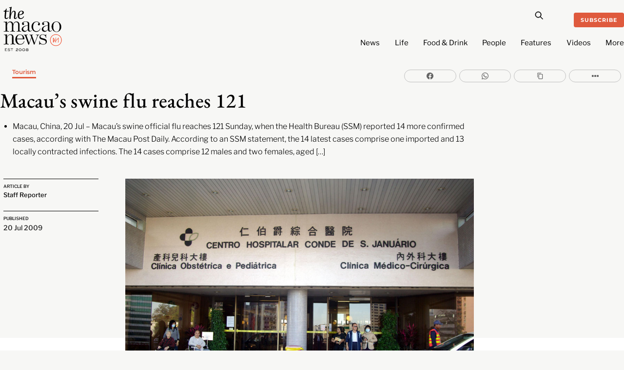

--- FILE ---
content_type: text/html; charset=utf-8
request_url: https://www.google.com/recaptcha/api2/aframe
body_size: 265
content:
<!DOCTYPE HTML><html><head><meta http-equiv="content-type" content="text/html; charset=UTF-8"></head><body><script nonce="kmi6EemAe5Lmp0st7UFoDQ">/** Anti-fraud and anti-abuse applications only. See google.com/recaptcha */ try{var clients={'sodar':'https://pagead2.googlesyndication.com/pagead/sodar?'};window.addEventListener("message",function(a){try{if(a.source===window.parent){var b=JSON.parse(a.data);var c=clients[b['id']];if(c){var d=document.createElement('img');d.src=c+b['params']+'&rc='+(localStorage.getItem("rc::a")?sessionStorage.getItem("rc::b"):"");window.document.body.appendChild(d);sessionStorage.setItem("rc::e",parseInt(sessionStorage.getItem("rc::e")||0)+1);localStorage.setItem("rc::h",'1769018314691');}}}catch(b){}});window.parent.postMessage("_grecaptcha_ready", "*");}catch(b){}</script></body></html>